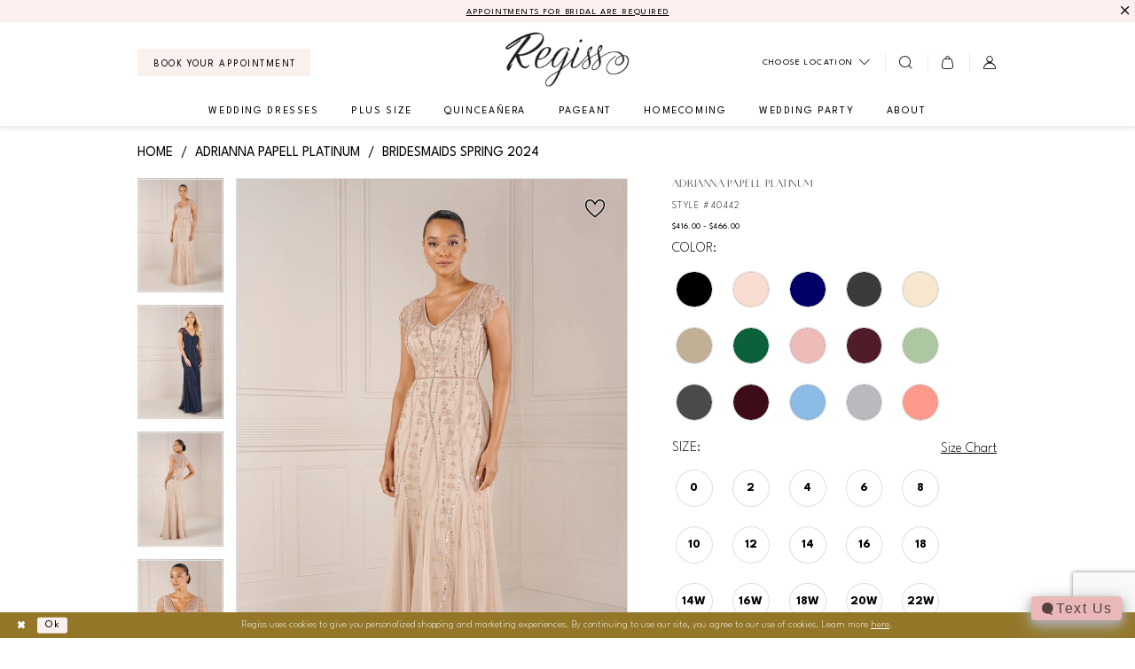

--- FILE ---
content_type: text/html; charset=utf-8
request_url: https://www.google.com/recaptcha/api2/anchor?ar=1&k=6Lcj_zIaAAAAAEPaGR6WdvVAhU7h1T3sbNdPWs4X&co=aHR0cHM6Ly9yZWdpc3MuY29tOjQ0Mw..&hl=en&v=PoyoqOPhxBO7pBk68S4YbpHZ&size=invisible&anchor-ms=20000&execute-ms=30000&cb=7nifreb1bso
body_size: 48694
content:
<!DOCTYPE HTML><html dir="ltr" lang="en"><head><meta http-equiv="Content-Type" content="text/html; charset=UTF-8">
<meta http-equiv="X-UA-Compatible" content="IE=edge">
<title>reCAPTCHA</title>
<style type="text/css">
/* cyrillic-ext */
@font-face {
  font-family: 'Roboto';
  font-style: normal;
  font-weight: 400;
  font-stretch: 100%;
  src: url(//fonts.gstatic.com/s/roboto/v48/KFO7CnqEu92Fr1ME7kSn66aGLdTylUAMa3GUBHMdazTgWw.woff2) format('woff2');
  unicode-range: U+0460-052F, U+1C80-1C8A, U+20B4, U+2DE0-2DFF, U+A640-A69F, U+FE2E-FE2F;
}
/* cyrillic */
@font-face {
  font-family: 'Roboto';
  font-style: normal;
  font-weight: 400;
  font-stretch: 100%;
  src: url(//fonts.gstatic.com/s/roboto/v48/KFO7CnqEu92Fr1ME7kSn66aGLdTylUAMa3iUBHMdazTgWw.woff2) format('woff2');
  unicode-range: U+0301, U+0400-045F, U+0490-0491, U+04B0-04B1, U+2116;
}
/* greek-ext */
@font-face {
  font-family: 'Roboto';
  font-style: normal;
  font-weight: 400;
  font-stretch: 100%;
  src: url(//fonts.gstatic.com/s/roboto/v48/KFO7CnqEu92Fr1ME7kSn66aGLdTylUAMa3CUBHMdazTgWw.woff2) format('woff2');
  unicode-range: U+1F00-1FFF;
}
/* greek */
@font-face {
  font-family: 'Roboto';
  font-style: normal;
  font-weight: 400;
  font-stretch: 100%;
  src: url(//fonts.gstatic.com/s/roboto/v48/KFO7CnqEu92Fr1ME7kSn66aGLdTylUAMa3-UBHMdazTgWw.woff2) format('woff2');
  unicode-range: U+0370-0377, U+037A-037F, U+0384-038A, U+038C, U+038E-03A1, U+03A3-03FF;
}
/* math */
@font-face {
  font-family: 'Roboto';
  font-style: normal;
  font-weight: 400;
  font-stretch: 100%;
  src: url(//fonts.gstatic.com/s/roboto/v48/KFO7CnqEu92Fr1ME7kSn66aGLdTylUAMawCUBHMdazTgWw.woff2) format('woff2');
  unicode-range: U+0302-0303, U+0305, U+0307-0308, U+0310, U+0312, U+0315, U+031A, U+0326-0327, U+032C, U+032F-0330, U+0332-0333, U+0338, U+033A, U+0346, U+034D, U+0391-03A1, U+03A3-03A9, U+03B1-03C9, U+03D1, U+03D5-03D6, U+03F0-03F1, U+03F4-03F5, U+2016-2017, U+2034-2038, U+203C, U+2040, U+2043, U+2047, U+2050, U+2057, U+205F, U+2070-2071, U+2074-208E, U+2090-209C, U+20D0-20DC, U+20E1, U+20E5-20EF, U+2100-2112, U+2114-2115, U+2117-2121, U+2123-214F, U+2190, U+2192, U+2194-21AE, U+21B0-21E5, U+21F1-21F2, U+21F4-2211, U+2213-2214, U+2216-22FF, U+2308-230B, U+2310, U+2319, U+231C-2321, U+2336-237A, U+237C, U+2395, U+239B-23B7, U+23D0, U+23DC-23E1, U+2474-2475, U+25AF, U+25B3, U+25B7, U+25BD, U+25C1, U+25CA, U+25CC, U+25FB, U+266D-266F, U+27C0-27FF, U+2900-2AFF, U+2B0E-2B11, U+2B30-2B4C, U+2BFE, U+3030, U+FF5B, U+FF5D, U+1D400-1D7FF, U+1EE00-1EEFF;
}
/* symbols */
@font-face {
  font-family: 'Roboto';
  font-style: normal;
  font-weight: 400;
  font-stretch: 100%;
  src: url(//fonts.gstatic.com/s/roboto/v48/KFO7CnqEu92Fr1ME7kSn66aGLdTylUAMaxKUBHMdazTgWw.woff2) format('woff2');
  unicode-range: U+0001-000C, U+000E-001F, U+007F-009F, U+20DD-20E0, U+20E2-20E4, U+2150-218F, U+2190, U+2192, U+2194-2199, U+21AF, U+21E6-21F0, U+21F3, U+2218-2219, U+2299, U+22C4-22C6, U+2300-243F, U+2440-244A, U+2460-24FF, U+25A0-27BF, U+2800-28FF, U+2921-2922, U+2981, U+29BF, U+29EB, U+2B00-2BFF, U+4DC0-4DFF, U+FFF9-FFFB, U+10140-1018E, U+10190-1019C, U+101A0, U+101D0-101FD, U+102E0-102FB, U+10E60-10E7E, U+1D2C0-1D2D3, U+1D2E0-1D37F, U+1F000-1F0FF, U+1F100-1F1AD, U+1F1E6-1F1FF, U+1F30D-1F30F, U+1F315, U+1F31C, U+1F31E, U+1F320-1F32C, U+1F336, U+1F378, U+1F37D, U+1F382, U+1F393-1F39F, U+1F3A7-1F3A8, U+1F3AC-1F3AF, U+1F3C2, U+1F3C4-1F3C6, U+1F3CA-1F3CE, U+1F3D4-1F3E0, U+1F3ED, U+1F3F1-1F3F3, U+1F3F5-1F3F7, U+1F408, U+1F415, U+1F41F, U+1F426, U+1F43F, U+1F441-1F442, U+1F444, U+1F446-1F449, U+1F44C-1F44E, U+1F453, U+1F46A, U+1F47D, U+1F4A3, U+1F4B0, U+1F4B3, U+1F4B9, U+1F4BB, U+1F4BF, U+1F4C8-1F4CB, U+1F4D6, U+1F4DA, U+1F4DF, U+1F4E3-1F4E6, U+1F4EA-1F4ED, U+1F4F7, U+1F4F9-1F4FB, U+1F4FD-1F4FE, U+1F503, U+1F507-1F50B, U+1F50D, U+1F512-1F513, U+1F53E-1F54A, U+1F54F-1F5FA, U+1F610, U+1F650-1F67F, U+1F687, U+1F68D, U+1F691, U+1F694, U+1F698, U+1F6AD, U+1F6B2, U+1F6B9-1F6BA, U+1F6BC, U+1F6C6-1F6CF, U+1F6D3-1F6D7, U+1F6E0-1F6EA, U+1F6F0-1F6F3, U+1F6F7-1F6FC, U+1F700-1F7FF, U+1F800-1F80B, U+1F810-1F847, U+1F850-1F859, U+1F860-1F887, U+1F890-1F8AD, U+1F8B0-1F8BB, U+1F8C0-1F8C1, U+1F900-1F90B, U+1F93B, U+1F946, U+1F984, U+1F996, U+1F9E9, U+1FA00-1FA6F, U+1FA70-1FA7C, U+1FA80-1FA89, U+1FA8F-1FAC6, U+1FACE-1FADC, U+1FADF-1FAE9, U+1FAF0-1FAF8, U+1FB00-1FBFF;
}
/* vietnamese */
@font-face {
  font-family: 'Roboto';
  font-style: normal;
  font-weight: 400;
  font-stretch: 100%;
  src: url(//fonts.gstatic.com/s/roboto/v48/KFO7CnqEu92Fr1ME7kSn66aGLdTylUAMa3OUBHMdazTgWw.woff2) format('woff2');
  unicode-range: U+0102-0103, U+0110-0111, U+0128-0129, U+0168-0169, U+01A0-01A1, U+01AF-01B0, U+0300-0301, U+0303-0304, U+0308-0309, U+0323, U+0329, U+1EA0-1EF9, U+20AB;
}
/* latin-ext */
@font-face {
  font-family: 'Roboto';
  font-style: normal;
  font-weight: 400;
  font-stretch: 100%;
  src: url(//fonts.gstatic.com/s/roboto/v48/KFO7CnqEu92Fr1ME7kSn66aGLdTylUAMa3KUBHMdazTgWw.woff2) format('woff2');
  unicode-range: U+0100-02BA, U+02BD-02C5, U+02C7-02CC, U+02CE-02D7, U+02DD-02FF, U+0304, U+0308, U+0329, U+1D00-1DBF, U+1E00-1E9F, U+1EF2-1EFF, U+2020, U+20A0-20AB, U+20AD-20C0, U+2113, U+2C60-2C7F, U+A720-A7FF;
}
/* latin */
@font-face {
  font-family: 'Roboto';
  font-style: normal;
  font-weight: 400;
  font-stretch: 100%;
  src: url(//fonts.gstatic.com/s/roboto/v48/KFO7CnqEu92Fr1ME7kSn66aGLdTylUAMa3yUBHMdazQ.woff2) format('woff2');
  unicode-range: U+0000-00FF, U+0131, U+0152-0153, U+02BB-02BC, U+02C6, U+02DA, U+02DC, U+0304, U+0308, U+0329, U+2000-206F, U+20AC, U+2122, U+2191, U+2193, U+2212, U+2215, U+FEFF, U+FFFD;
}
/* cyrillic-ext */
@font-face {
  font-family: 'Roboto';
  font-style: normal;
  font-weight: 500;
  font-stretch: 100%;
  src: url(//fonts.gstatic.com/s/roboto/v48/KFO7CnqEu92Fr1ME7kSn66aGLdTylUAMa3GUBHMdazTgWw.woff2) format('woff2');
  unicode-range: U+0460-052F, U+1C80-1C8A, U+20B4, U+2DE0-2DFF, U+A640-A69F, U+FE2E-FE2F;
}
/* cyrillic */
@font-face {
  font-family: 'Roboto';
  font-style: normal;
  font-weight: 500;
  font-stretch: 100%;
  src: url(//fonts.gstatic.com/s/roboto/v48/KFO7CnqEu92Fr1ME7kSn66aGLdTylUAMa3iUBHMdazTgWw.woff2) format('woff2');
  unicode-range: U+0301, U+0400-045F, U+0490-0491, U+04B0-04B1, U+2116;
}
/* greek-ext */
@font-face {
  font-family: 'Roboto';
  font-style: normal;
  font-weight: 500;
  font-stretch: 100%;
  src: url(//fonts.gstatic.com/s/roboto/v48/KFO7CnqEu92Fr1ME7kSn66aGLdTylUAMa3CUBHMdazTgWw.woff2) format('woff2');
  unicode-range: U+1F00-1FFF;
}
/* greek */
@font-face {
  font-family: 'Roboto';
  font-style: normal;
  font-weight: 500;
  font-stretch: 100%;
  src: url(//fonts.gstatic.com/s/roboto/v48/KFO7CnqEu92Fr1ME7kSn66aGLdTylUAMa3-UBHMdazTgWw.woff2) format('woff2');
  unicode-range: U+0370-0377, U+037A-037F, U+0384-038A, U+038C, U+038E-03A1, U+03A3-03FF;
}
/* math */
@font-face {
  font-family: 'Roboto';
  font-style: normal;
  font-weight: 500;
  font-stretch: 100%;
  src: url(//fonts.gstatic.com/s/roboto/v48/KFO7CnqEu92Fr1ME7kSn66aGLdTylUAMawCUBHMdazTgWw.woff2) format('woff2');
  unicode-range: U+0302-0303, U+0305, U+0307-0308, U+0310, U+0312, U+0315, U+031A, U+0326-0327, U+032C, U+032F-0330, U+0332-0333, U+0338, U+033A, U+0346, U+034D, U+0391-03A1, U+03A3-03A9, U+03B1-03C9, U+03D1, U+03D5-03D6, U+03F0-03F1, U+03F4-03F5, U+2016-2017, U+2034-2038, U+203C, U+2040, U+2043, U+2047, U+2050, U+2057, U+205F, U+2070-2071, U+2074-208E, U+2090-209C, U+20D0-20DC, U+20E1, U+20E5-20EF, U+2100-2112, U+2114-2115, U+2117-2121, U+2123-214F, U+2190, U+2192, U+2194-21AE, U+21B0-21E5, U+21F1-21F2, U+21F4-2211, U+2213-2214, U+2216-22FF, U+2308-230B, U+2310, U+2319, U+231C-2321, U+2336-237A, U+237C, U+2395, U+239B-23B7, U+23D0, U+23DC-23E1, U+2474-2475, U+25AF, U+25B3, U+25B7, U+25BD, U+25C1, U+25CA, U+25CC, U+25FB, U+266D-266F, U+27C0-27FF, U+2900-2AFF, U+2B0E-2B11, U+2B30-2B4C, U+2BFE, U+3030, U+FF5B, U+FF5D, U+1D400-1D7FF, U+1EE00-1EEFF;
}
/* symbols */
@font-face {
  font-family: 'Roboto';
  font-style: normal;
  font-weight: 500;
  font-stretch: 100%;
  src: url(//fonts.gstatic.com/s/roboto/v48/KFO7CnqEu92Fr1ME7kSn66aGLdTylUAMaxKUBHMdazTgWw.woff2) format('woff2');
  unicode-range: U+0001-000C, U+000E-001F, U+007F-009F, U+20DD-20E0, U+20E2-20E4, U+2150-218F, U+2190, U+2192, U+2194-2199, U+21AF, U+21E6-21F0, U+21F3, U+2218-2219, U+2299, U+22C4-22C6, U+2300-243F, U+2440-244A, U+2460-24FF, U+25A0-27BF, U+2800-28FF, U+2921-2922, U+2981, U+29BF, U+29EB, U+2B00-2BFF, U+4DC0-4DFF, U+FFF9-FFFB, U+10140-1018E, U+10190-1019C, U+101A0, U+101D0-101FD, U+102E0-102FB, U+10E60-10E7E, U+1D2C0-1D2D3, U+1D2E0-1D37F, U+1F000-1F0FF, U+1F100-1F1AD, U+1F1E6-1F1FF, U+1F30D-1F30F, U+1F315, U+1F31C, U+1F31E, U+1F320-1F32C, U+1F336, U+1F378, U+1F37D, U+1F382, U+1F393-1F39F, U+1F3A7-1F3A8, U+1F3AC-1F3AF, U+1F3C2, U+1F3C4-1F3C6, U+1F3CA-1F3CE, U+1F3D4-1F3E0, U+1F3ED, U+1F3F1-1F3F3, U+1F3F5-1F3F7, U+1F408, U+1F415, U+1F41F, U+1F426, U+1F43F, U+1F441-1F442, U+1F444, U+1F446-1F449, U+1F44C-1F44E, U+1F453, U+1F46A, U+1F47D, U+1F4A3, U+1F4B0, U+1F4B3, U+1F4B9, U+1F4BB, U+1F4BF, U+1F4C8-1F4CB, U+1F4D6, U+1F4DA, U+1F4DF, U+1F4E3-1F4E6, U+1F4EA-1F4ED, U+1F4F7, U+1F4F9-1F4FB, U+1F4FD-1F4FE, U+1F503, U+1F507-1F50B, U+1F50D, U+1F512-1F513, U+1F53E-1F54A, U+1F54F-1F5FA, U+1F610, U+1F650-1F67F, U+1F687, U+1F68D, U+1F691, U+1F694, U+1F698, U+1F6AD, U+1F6B2, U+1F6B9-1F6BA, U+1F6BC, U+1F6C6-1F6CF, U+1F6D3-1F6D7, U+1F6E0-1F6EA, U+1F6F0-1F6F3, U+1F6F7-1F6FC, U+1F700-1F7FF, U+1F800-1F80B, U+1F810-1F847, U+1F850-1F859, U+1F860-1F887, U+1F890-1F8AD, U+1F8B0-1F8BB, U+1F8C0-1F8C1, U+1F900-1F90B, U+1F93B, U+1F946, U+1F984, U+1F996, U+1F9E9, U+1FA00-1FA6F, U+1FA70-1FA7C, U+1FA80-1FA89, U+1FA8F-1FAC6, U+1FACE-1FADC, U+1FADF-1FAE9, U+1FAF0-1FAF8, U+1FB00-1FBFF;
}
/* vietnamese */
@font-face {
  font-family: 'Roboto';
  font-style: normal;
  font-weight: 500;
  font-stretch: 100%;
  src: url(//fonts.gstatic.com/s/roboto/v48/KFO7CnqEu92Fr1ME7kSn66aGLdTylUAMa3OUBHMdazTgWw.woff2) format('woff2');
  unicode-range: U+0102-0103, U+0110-0111, U+0128-0129, U+0168-0169, U+01A0-01A1, U+01AF-01B0, U+0300-0301, U+0303-0304, U+0308-0309, U+0323, U+0329, U+1EA0-1EF9, U+20AB;
}
/* latin-ext */
@font-face {
  font-family: 'Roboto';
  font-style: normal;
  font-weight: 500;
  font-stretch: 100%;
  src: url(//fonts.gstatic.com/s/roboto/v48/KFO7CnqEu92Fr1ME7kSn66aGLdTylUAMa3KUBHMdazTgWw.woff2) format('woff2');
  unicode-range: U+0100-02BA, U+02BD-02C5, U+02C7-02CC, U+02CE-02D7, U+02DD-02FF, U+0304, U+0308, U+0329, U+1D00-1DBF, U+1E00-1E9F, U+1EF2-1EFF, U+2020, U+20A0-20AB, U+20AD-20C0, U+2113, U+2C60-2C7F, U+A720-A7FF;
}
/* latin */
@font-face {
  font-family: 'Roboto';
  font-style: normal;
  font-weight: 500;
  font-stretch: 100%;
  src: url(//fonts.gstatic.com/s/roboto/v48/KFO7CnqEu92Fr1ME7kSn66aGLdTylUAMa3yUBHMdazQ.woff2) format('woff2');
  unicode-range: U+0000-00FF, U+0131, U+0152-0153, U+02BB-02BC, U+02C6, U+02DA, U+02DC, U+0304, U+0308, U+0329, U+2000-206F, U+20AC, U+2122, U+2191, U+2193, U+2212, U+2215, U+FEFF, U+FFFD;
}
/* cyrillic-ext */
@font-face {
  font-family: 'Roboto';
  font-style: normal;
  font-weight: 900;
  font-stretch: 100%;
  src: url(//fonts.gstatic.com/s/roboto/v48/KFO7CnqEu92Fr1ME7kSn66aGLdTylUAMa3GUBHMdazTgWw.woff2) format('woff2');
  unicode-range: U+0460-052F, U+1C80-1C8A, U+20B4, U+2DE0-2DFF, U+A640-A69F, U+FE2E-FE2F;
}
/* cyrillic */
@font-face {
  font-family: 'Roboto';
  font-style: normal;
  font-weight: 900;
  font-stretch: 100%;
  src: url(//fonts.gstatic.com/s/roboto/v48/KFO7CnqEu92Fr1ME7kSn66aGLdTylUAMa3iUBHMdazTgWw.woff2) format('woff2');
  unicode-range: U+0301, U+0400-045F, U+0490-0491, U+04B0-04B1, U+2116;
}
/* greek-ext */
@font-face {
  font-family: 'Roboto';
  font-style: normal;
  font-weight: 900;
  font-stretch: 100%;
  src: url(//fonts.gstatic.com/s/roboto/v48/KFO7CnqEu92Fr1ME7kSn66aGLdTylUAMa3CUBHMdazTgWw.woff2) format('woff2');
  unicode-range: U+1F00-1FFF;
}
/* greek */
@font-face {
  font-family: 'Roboto';
  font-style: normal;
  font-weight: 900;
  font-stretch: 100%;
  src: url(//fonts.gstatic.com/s/roboto/v48/KFO7CnqEu92Fr1ME7kSn66aGLdTylUAMa3-UBHMdazTgWw.woff2) format('woff2');
  unicode-range: U+0370-0377, U+037A-037F, U+0384-038A, U+038C, U+038E-03A1, U+03A3-03FF;
}
/* math */
@font-face {
  font-family: 'Roboto';
  font-style: normal;
  font-weight: 900;
  font-stretch: 100%;
  src: url(//fonts.gstatic.com/s/roboto/v48/KFO7CnqEu92Fr1ME7kSn66aGLdTylUAMawCUBHMdazTgWw.woff2) format('woff2');
  unicode-range: U+0302-0303, U+0305, U+0307-0308, U+0310, U+0312, U+0315, U+031A, U+0326-0327, U+032C, U+032F-0330, U+0332-0333, U+0338, U+033A, U+0346, U+034D, U+0391-03A1, U+03A3-03A9, U+03B1-03C9, U+03D1, U+03D5-03D6, U+03F0-03F1, U+03F4-03F5, U+2016-2017, U+2034-2038, U+203C, U+2040, U+2043, U+2047, U+2050, U+2057, U+205F, U+2070-2071, U+2074-208E, U+2090-209C, U+20D0-20DC, U+20E1, U+20E5-20EF, U+2100-2112, U+2114-2115, U+2117-2121, U+2123-214F, U+2190, U+2192, U+2194-21AE, U+21B0-21E5, U+21F1-21F2, U+21F4-2211, U+2213-2214, U+2216-22FF, U+2308-230B, U+2310, U+2319, U+231C-2321, U+2336-237A, U+237C, U+2395, U+239B-23B7, U+23D0, U+23DC-23E1, U+2474-2475, U+25AF, U+25B3, U+25B7, U+25BD, U+25C1, U+25CA, U+25CC, U+25FB, U+266D-266F, U+27C0-27FF, U+2900-2AFF, U+2B0E-2B11, U+2B30-2B4C, U+2BFE, U+3030, U+FF5B, U+FF5D, U+1D400-1D7FF, U+1EE00-1EEFF;
}
/* symbols */
@font-face {
  font-family: 'Roboto';
  font-style: normal;
  font-weight: 900;
  font-stretch: 100%;
  src: url(//fonts.gstatic.com/s/roboto/v48/KFO7CnqEu92Fr1ME7kSn66aGLdTylUAMaxKUBHMdazTgWw.woff2) format('woff2');
  unicode-range: U+0001-000C, U+000E-001F, U+007F-009F, U+20DD-20E0, U+20E2-20E4, U+2150-218F, U+2190, U+2192, U+2194-2199, U+21AF, U+21E6-21F0, U+21F3, U+2218-2219, U+2299, U+22C4-22C6, U+2300-243F, U+2440-244A, U+2460-24FF, U+25A0-27BF, U+2800-28FF, U+2921-2922, U+2981, U+29BF, U+29EB, U+2B00-2BFF, U+4DC0-4DFF, U+FFF9-FFFB, U+10140-1018E, U+10190-1019C, U+101A0, U+101D0-101FD, U+102E0-102FB, U+10E60-10E7E, U+1D2C0-1D2D3, U+1D2E0-1D37F, U+1F000-1F0FF, U+1F100-1F1AD, U+1F1E6-1F1FF, U+1F30D-1F30F, U+1F315, U+1F31C, U+1F31E, U+1F320-1F32C, U+1F336, U+1F378, U+1F37D, U+1F382, U+1F393-1F39F, U+1F3A7-1F3A8, U+1F3AC-1F3AF, U+1F3C2, U+1F3C4-1F3C6, U+1F3CA-1F3CE, U+1F3D4-1F3E0, U+1F3ED, U+1F3F1-1F3F3, U+1F3F5-1F3F7, U+1F408, U+1F415, U+1F41F, U+1F426, U+1F43F, U+1F441-1F442, U+1F444, U+1F446-1F449, U+1F44C-1F44E, U+1F453, U+1F46A, U+1F47D, U+1F4A3, U+1F4B0, U+1F4B3, U+1F4B9, U+1F4BB, U+1F4BF, U+1F4C8-1F4CB, U+1F4D6, U+1F4DA, U+1F4DF, U+1F4E3-1F4E6, U+1F4EA-1F4ED, U+1F4F7, U+1F4F9-1F4FB, U+1F4FD-1F4FE, U+1F503, U+1F507-1F50B, U+1F50D, U+1F512-1F513, U+1F53E-1F54A, U+1F54F-1F5FA, U+1F610, U+1F650-1F67F, U+1F687, U+1F68D, U+1F691, U+1F694, U+1F698, U+1F6AD, U+1F6B2, U+1F6B9-1F6BA, U+1F6BC, U+1F6C6-1F6CF, U+1F6D3-1F6D7, U+1F6E0-1F6EA, U+1F6F0-1F6F3, U+1F6F7-1F6FC, U+1F700-1F7FF, U+1F800-1F80B, U+1F810-1F847, U+1F850-1F859, U+1F860-1F887, U+1F890-1F8AD, U+1F8B0-1F8BB, U+1F8C0-1F8C1, U+1F900-1F90B, U+1F93B, U+1F946, U+1F984, U+1F996, U+1F9E9, U+1FA00-1FA6F, U+1FA70-1FA7C, U+1FA80-1FA89, U+1FA8F-1FAC6, U+1FACE-1FADC, U+1FADF-1FAE9, U+1FAF0-1FAF8, U+1FB00-1FBFF;
}
/* vietnamese */
@font-face {
  font-family: 'Roboto';
  font-style: normal;
  font-weight: 900;
  font-stretch: 100%;
  src: url(//fonts.gstatic.com/s/roboto/v48/KFO7CnqEu92Fr1ME7kSn66aGLdTylUAMa3OUBHMdazTgWw.woff2) format('woff2');
  unicode-range: U+0102-0103, U+0110-0111, U+0128-0129, U+0168-0169, U+01A0-01A1, U+01AF-01B0, U+0300-0301, U+0303-0304, U+0308-0309, U+0323, U+0329, U+1EA0-1EF9, U+20AB;
}
/* latin-ext */
@font-face {
  font-family: 'Roboto';
  font-style: normal;
  font-weight: 900;
  font-stretch: 100%;
  src: url(//fonts.gstatic.com/s/roboto/v48/KFO7CnqEu92Fr1ME7kSn66aGLdTylUAMa3KUBHMdazTgWw.woff2) format('woff2');
  unicode-range: U+0100-02BA, U+02BD-02C5, U+02C7-02CC, U+02CE-02D7, U+02DD-02FF, U+0304, U+0308, U+0329, U+1D00-1DBF, U+1E00-1E9F, U+1EF2-1EFF, U+2020, U+20A0-20AB, U+20AD-20C0, U+2113, U+2C60-2C7F, U+A720-A7FF;
}
/* latin */
@font-face {
  font-family: 'Roboto';
  font-style: normal;
  font-weight: 900;
  font-stretch: 100%;
  src: url(//fonts.gstatic.com/s/roboto/v48/KFO7CnqEu92Fr1ME7kSn66aGLdTylUAMa3yUBHMdazQ.woff2) format('woff2');
  unicode-range: U+0000-00FF, U+0131, U+0152-0153, U+02BB-02BC, U+02C6, U+02DA, U+02DC, U+0304, U+0308, U+0329, U+2000-206F, U+20AC, U+2122, U+2191, U+2193, U+2212, U+2215, U+FEFF, U+FFFD;
}

</style>
<link rel="stylesheet" type="text/css" href="https://www.gstatic.com/recaptcha/releases/PoyoqOPhxBO7pBk68S4YbpHZ/styles__ltr.css">
<script nonce="JiPTxDCEVmgcalvBUyoKew" type="text/javascript">window['__recaptcha_api'] = 'https://www.google.com/recaptcha/api2/';</script>
<script type="text/javascript" src="https://www.gstatic.com/recaptcha/releases/PoyoqOPhxBO7pBk68S4YbpHZ/recaptcha__en.js" nonce="JiPTxDCEVmgcalvBUyoKew">
      
    </script></head>
<body><div id="rc-anchor-alert" class="rc-anchor-alert"></div>
<input type="hidden" id="recaptcha-token" value="[base64]">
<script type="text/javascript" nonce="JiPTxDCEVmgcalvBUyoKew">
      recaptcha.anchor.Main.init("[\x22ainput\x22,[\x22bgdata\x22,\x22\x22,\[base64]/[base64]/[base64]/[base64]/[base64]/UltsKytdPUU6KEU8MjA0OD9SW2wrK109RT4+NnwxOTI6KChFJjY0NTEyKT09NTUyOTYmJk0rMTxjLmxlbmd0aCYmKGMuY2hhckNvZGVBdChNKzEpJjY0NTEyKT09NTYzMjA/[base64]/[base64]/[base64]/[base64]/[base64]/[base64]/[base64]\x22,\[base64]\\u003d\x22,\x22wow3w4cJMUzDjMOgw6pJFHbCh8KZdSPDoFIIwrDCvCzCt0DDlxU4wq7DgBXDvBV3Hnhkw6XCgj/ClsKZTRNmUsOLHVbCr8Oxw7XDpgnCucK2U1Frw7JGwrl/[base64]/CnsO6wrjCicOrwr0QV8KKch/CuXrDisOHwohCG8K/LXHCgDfDisOew4bDisKNbBPCl8KBHiPCvn4yYMOQwqPDrsKfw4oAMUlLZGjCgsKcw6gfXMOjF3bDgsK7YEjCv8Opw7FdcsKZE8KnR8KeLsKswrpfwoDCtzobwqt/w5/DgRhiwrLCrmohwo7DsndmMsOPwrhdw6/DjljCo3sPwrTCgcOxw67ClcKxw7pEFXhCQk3CiBZJWcKdY2LDiMKXWzd4QMO/[base64]/DmmnDv8OzwqgNdMK9asKZw59qIcKSP8Otw57CmWfCgcOQw4A1bMOMSyk+KMOrw7nCt8Ouw5TCg1Nuw7R7wp3ColweODh/w5fCkh/[base64]/DrTrDgGkQSMKowrDDksOxcMKhwqVLw5U0GWvCpsKTLwJsKTTCk1TDncKzw4rCicOuw6TCrcOgVMKxwrXDthLDkxDDi1UcwrTDocKDaMKlAcKcHV0NwrINwrQqej/DnBl8w6zClCfCokBowpbDuTbDuVZRw6XCu1Aow4k8w4/DihHCtBAfw7HCnk9FK1ooV03DjhILNsOYfnPCncOufcOCwpJGG8KYwovCjsOSw6TClkrCnl4cEBc4CSoEw4jDrwd1YBbDpHh/wpbCvsOXw4RPI8OHwrnDunofAsOjPG3CuXXCt2sfwrzDg8KDHRpjw7fClw3CgsO4FcKqw7ArwpYmw5Amf8OYQsKYw4vDgcKNShhBw6DDtMK/w6Y+XsOMw57Cux3CrcOJw6I8w6LDgsKIwoDDosOyw5PDs8Kdw7F7w6rCrMO/cG4WXsK4w6HCkcOmwokaDg0FwpNOdBLClAbDnMO6w67DvMKzX8KtZhzDmUYswrQUw5YaworCuwzDnsOJMBvDj3rDjMKGwq3DqkXDhG/[base64]/WCckVynDgV/DoQwMwrIGwqsuZsKWwrtrw4tdwopjd8O3fmw9PSrCvFHDsDo9QytjXQPDvMKzw5ctw73DmsONw5YswoTCtcKObTh4wrjCvAnCq2s2YsOXY8KQwp3Cp8KSworCnsOGTAPCmcOHPHHCvQcBfmxuw7Rswqw2wrTCnsKkwrPDpcK/woQBXW3CqUYKwrDCmcK9bhxzw4ZdwqN8w7jCksKtw7XDssO0PTtvwrAtwot/fEjChcKlw7A3woRWwrAnSUbDtcK4ACwkBB/CvsKeDsOMw77DgMOHVsKYw5ArHsKCwrsOwp/CocK0B1kRwrANw5h4wrwnw7rDh8KfTcKSw5R5ZjDCoTAOw7A7YgVawrMsw4vDqcOmwrbDh8Kjw6MQwrxsE1HDrsKxwojDtz/[base64]/[base64]/CrcOMN8KRw4EPYcKWDDjCmsKpEg4XVMKGOwZTw6ZDcMKlUhrDv8OPwqzCtT1ldMKAdS0RwphRw6/CgMOQIsK2fsO+w4Jiwr7DpcK3w4bCpl01D8OSwqRswoLDhnQCw7jDvwrCn8KUwoYXwrHDlSXDoBNZw7RMeMKzw4DCh2XDgsKEwp/Dk8Ohw5k4J8OgwqUTO8K6SsKpZsKGwoXDnzB+w6dyO2QvFXYJXD3DhMKPDgfDtsOyXcOqw7zCiTHDlcKxLScmHMOgaRA/dsOsHR7DvwcCE8K7w6rCtMKwbknDq2HDm8KHwoDChsKJQsKAw5fCqC/Do8K+wqdIwpckVyTDhis9wp9UwpFMAnNow77Ct8KWE8OIdm7DhWkDwqHDo8OPw7DDiW9mwrDDu8KtUsKscjwZRCLDoHcgSMKCwoPComocNm5+eh/[base64]/ZR1qwrZ5w6luw7fDvsKGchpMw6LClcKrwrzDkcKOwoXDkMO7WnPCnCcWNcKXwpbCslQKwq9ZYGjCqC9Gw7bCjMKOVBfCusO9fMOyw4LDjzs9H8Otwo/[base64]/w4sdXSNaw4fDqUZ2Xx/[base64]/DVzDkcOTw5USwrRINgjDg8KdTcKFblIfwqZ7J23CrcOewoPDisOBGW7ClwbDvsKsYcKEIsK0w7XCgMKIBUVCwqDCvsKWDsKeFG/[base64]/w6MaYcKnw5TCicOyRcO9fWfCnVE/dDluQQzCrSHCo8KoSH8EwqHDtH5ywr/DqsKAwqvCu8OxXEnCpyzCsSPDsHUVG8OYKRsXwq3CnMOOLMOVAUFQScK7w5o5w4PDgMOIU8KvalTDuxDCr8KcDsO2HMK4w5MQw6PCjBIhXsKzw68Uwokww5Zcw5wMw40Qwr/Dq8O1V2nDllh9SgbChVHCnjkRWycCwqwjw7XDlMOrwrwqXMKtN09lD8OJDMK2T8Kuwp0/wqZYScOBIltswpfCscO7wpHDmhRbXzLCiSAkecKhS3jConjDs37ClcKPdcOdwo/CmMOkQMOvWW/CpMOqw6NXw4AYP8O7wq/CohXCtcKhKi0Dwo8SwonCqkHDlSbCthk5wpFyIynCvcOrwpfDqsKwa8KvwrPCuArCizRJUFnCuSsMNhlYwpLCt8OiBsKCw5ITw7HCglnCqsOyE17CksOyw5XDgWQHw4cew7DDo37Ck8O/w6gdw78OFB7CkxnChcKkwrY2wp7CvcOawqvCqcKnGzUzwpvDhhpZKGrCicKfOMOUEcKlwrF3bMKaLMOOwoQsJg0iBjgjwqLDiiPDpnI4V8KiTW/ClMOVeUbCisOlLMOEwpUkCV3DmQVXLxPDqlVAw5FbwrLDp1csw4sjJ8KzS208BsKUw5kPwrQNTxBXI8O8w65oTcOofsOSYMOcXQvCgMOPw5dcw4nDlsOuw4/DqMOvSyTDn8KOK8O+DsOfA3/DqSjDs8O5w63CsMO7w5w/wpHDusOHw4TCncOgRH5mPMKdwrpiw73Cr3xCeEfDr2NWV8Osw6DDicOaw7QVCsKHfMOyU8KEw6zDvycTDcOQw6TDowbDhsOMTi4PwqDDrUsWE8O2Xx7CssK/w7Vlwo1WwrjDpjRlw5XDksODw5HDl25KwrHDgMOMBmJiwojCv8KaY8Knwo1WTVF3w4Mfw6fDvl0/wqTCpQZ0fB7DlSPChCTDgsOUDcOJwp86UQzClDXDnirCqjPDpVMYwqprwq4Rw6zCuAHDlB7DqMO0PCnDly/CqsKvC8KSZR52Hz3Dgywtw5bCnMKEw5fDjcOowpzCtmLCoTLDjXDDvAjDjMKPBsKGwr8AwotMVU90worCiE1Nw4QXAhxMw41hCcKhVgzCrXJKwqcnaMK+dMKJwrpDw4nDmcOaQMOnF8OAC1Mkw5HDq8OeX3F/[base64]/[base64]/W8ONw4PCqwAObX5EGRkzIhYVw7TDjHpnZMOywpbDjcOQw4nCscOmZcO+w5zDisOgw77CrhdoZMKkcjzDlsKMw7MGw6XCp8O3ZcOXOgLDpzLDhU9Xw53CmcOBw4hLKjMFMsOYMHfCtsOjw7jDtiM0W8OQVX/Dvih9wrzCg8OFPkPDlS9HwpHCmi/ChndRHV/[base64]/Dt8OIw4PDri3CpALDtMOfwq0owqbCvcKrU2RSU8KOw4bClkTDlyLCjSfCscKvNC9AAHMkaWV/w5cHw6hKwp/[base64]/CAA7woZiFARlw71ew4tJSiZ3w6jDhcKYw63Dm8OFwrE0BcOewoTCm8KXAyDDt1jCpMO7G8OJcsKRw6nDhcO6QwBGZw/[base64]/CnVbDnCs1CcOjbGR2wofChhfCvMOsMsOjIsOUAsKww7fCh8KUw7JNSjZtw6/DnsOvwq3Dt8KBw7AiRMKwV8Kbw5NZwoPDk13Cu8KewoXCqkbDr09TaQ3Dq8K4wosMw5TDqUjCj8OvVcKiOcKfw6DDi8ONw59fwpzCkDnCrsKUwqPChlDDg8K7GMOqFcKxdDDChsOdYcK2YjELwodNw5PDpn/Dq8Opw5VIwoIoXk54w77CoMOYw4DDkMKzwrHDmsKHw7ARwoJNM8KgdcOQw6/[base64]/DtsOsD2TCg8KPVi/DhMKxMAnDsgjCucKDIgbCiybCnsKGw6VWYsOLSMKCcsKgBx3CocOSd8OAR8K2W8KqwpvDs8KPYEpvw4vCmcOpM2jCjcKbK8KGM8KowoZOwps7esK1w43Ds8ONesOeNRbCtVnClsOsw6wIwq8Yw7l9w5jDsnTCqmrCjx/[base64]/Cg8KVw7DDq8KMCngRFidFwrrCt8KKCGnCik5uJMO7J8ObwqbCocKWWMO7QcK0wpTDlcOBwpvDjcOlJSJNw4hJwrVZFMOwHMO+QMOlw5wCFsK7HkXCgFjDmMK+wpcsT1LChhTDr8KCZMKVCMOfKsOjwrh/EMKRMikmGXTDrGTCmMKrw5FSKBzDuABhcA5ECEwEI8Orw7nCqMKzW8K0U1IyTBvChcOKNsOpXcKTw6RaAsOBw7R4H8KHw4cGKwdSE0w7KVJheMKiO3XCsxzDszEswr9Ewo/ChcKsHXYVwodmacK9w7nChsK+w7bCncKBw6jDv8OqDcOdwoAewqXChHLDicKAa8Ocf8OkSwDDgRVMw7gTb8OBwqzDo2lewqsCYcOgDBjCpcOKw4BOw7PCo2IcwqDCmA1/w4zDhWAQwokRw4xMHzzCoMOMJcK2w44Qw6nCk8KFw6PCmknDu8KpTsKvw5TDhMKEfsOSwqjDqU/DucOLNnPDo3kMVMOmwprCv8KPLBVdw4oawqhoOmIiTsOhw5/DucKNwpzDr07Cg8O1w7BAJBjCgcKtQ8KOw5/[base64]/[base64]/DoTFvwpDCvlEgw5XCgsKJTcK9w7lLw5sHXMOpGDHDlcK/BcOcWzPDtSZQUjF3HA3DgEh9QkbDiMOLVQ08w5lew6Q2D0kCA8OrwqjCvlLCnsO9eA3CnsKweVdOw4htwr55DcK+MsO9w6ovwoHCiMK+w6gZwqQXwrobRH/Dtm7CssOUAVd9w5bClh7CusKZwqo9JsOlw6DCl1F2Y8KWKQrCs8OHQsO4w4IIw4Fzw49Ow4smL8O/[base64]/Ci0vDqsKhaC3DnxJNPjTDvcK8TRgHfUHDlcOTSi9JYsORw5plM8Oqw7XCjBbDuhs6w5EhH09hwpU4QVfCsn7DpQfCvcOAw4jCv3A/B1rDsiNqwpnDgsOART58ImLDkgwxLcK+wrvClWTClVzCvMOfwoPCpBPDjx7Dh8ObwqbCo8OpTcKmwrgrNEE7AGTDjETDp25nw6/[base64]/Dg8K6w7/DrDJ/w4rCocK3wq1HGmFEwqzDvCHCm35Zw5vDuV/DiThUwpfDi1jCoTw+w4HCu2zDm8KtJMKuXsKGwonDvETDpMOQJMOcCn5QwqzDh23CgsKLwpnDmcKZUMOswo/[base64]/[base64]/CvcOuw79GwrXDg8OsOFtXTMKabUTCt1fDtsKHQ3lLRmXCuMO3eD5SVAMjw4UHw7fDqzPDosOiJsOHO0DCqsOUaC/[base64]/ClMKHwo7DncOvw7nDocOzwrnDmcKPwobDq37DiW4Gw7NQwonDkm3DvcK0O3sCYzIpw5UhPVJjwqE/DsOgJSd0UDHCpcK5w4LDvcO0woNRw7J2w5lFI0TClEvCmMK/[base64]/DqUTDv8OZVsOQw59gfW0BdV/Dh2dmwpfDtyp4NsOPwrLChcKUfgYawqAIwovDuTjDhGgEwo01S8OcajNaw5fDrHLCuDFlTU3CsxNPU8KAFMO/wr7DglBNwoMvdMO2w6LDlcKeNMK0w7DDnsKaw7BGwqATYsKCwprDlcKzMTxhZcOfbsOrM8Oiw6VPWHVZwqY9w5IFSScbbwfDtUBvFMKJcjUhVkBlw7pTIsOTw6LCvsOfbjszw5RVCsKCGcOmwp0IRHjCmEAZccOsehnCscOwIMOQwoJxO8Kxw5/DqmICw5Vew4JKVMKiBVTCvMO4EcKAwq/Dk8OLw7shT0nDg1jDig92wpQVw7/DlsKpZV7CoMK1E0XCg8OfesKGR33CsQZmwo54wo/DuWATF8OVbzwtwpUYU8KIwo/CiGXCq1/[base64]/RinDlRYCPnQ8w4TCjjHCkD/CsEPClMObw4jDj8KxRsKjBsOgwrI3ck8QVMKgw77CmcOoZsORJXZqCMOAw6RBw4vDrGUcwp/DtcOvwrEhwrR/wofCgSjDgFnDqkzCtcKaZsKwSVBgw5LDhmTDkCE3WGfChiTDr8OMwr7DrcO5HmV8w5/DjMK2ahHCi8O8w6oIw55CYsO6HsOcPcO2wqZ9RcOkw55dw7PDpBR4IjNCD8OMw5lmKMOIWRo9LEIDdcKqYsObwrZBw7YuwpR9QcOQDsOfEcOAXW/CnA12wpBjw4bCssKTQjFHbsKpwq02NkPDq3HCoxXCqz5cJA/CsiRuY8KyMsKmY37CsMKCwqLDh2/DhMOqw75EdAlfwoUow5/ChmlTw4TDulwtXRXDrMKjAgpIw5JXwpVlw7rCmSFuwrfDrcKnI1IUHQB9w4IMwovDjFQwR8OGZC4ywr/CncOjdcOuFyXCrcOuAMKtwrnDqcO9LCx6QgVJw4HCi0pOwrnCsMKvw7nCkcOQRX/Djn8jAXshw6vDvcKNXQs5wqDDp8KCc3Y9R8OMOxhFwqAJwpNHB8Onw6thwr3CtDbDgMOMG8OnJ3QHG2QFd8Kyw7A5H8OLwoJfwpo7Pxhpwr/DoTJbwr7CuG7DhcKyJcKxwqcwa8KlDMOSd8Kiw7XDhU48wo/[base64]/DlsOjwrJgD8KPw6JuwoDDm8O3AcKww6NKwoMRTlZzCiMBwoDCpcKvDcK8w5sJw53DusKrMsO2w7nCpRPCoi/DuDc7wrkpJsK3wqLDvcKVwprDix3DtBUiHMKnWDZEw4fCs8K6Y8Odw41Gw7x1wpbCjXjDp8OsW8O1TkJSwo4cwpkzYVkkwp5Hw47CgiU8w6tiXMO6w4DCkMOYw4E2fsKkRFNtw4UqBMO1w53DhV/Cql0+bgFDwrV4w6jCvMO/[base64]/CtcOYJXZ2Vz3Cr8KCwqMOGiA8CQHCuMOxwo7DqMKnw7bChSTDnMO/w6XCu1cpwobDvsOowrnCoMKIFFPDjMKYwpxFw6cnwrzDtMO8w4Ixw4t2NSFoLcOuPSfDlXnCnsOpc8K7BcKrw5rCh8K/PcO0w7p6KcOMFWrCjikUw7YEUcK7RcKMfhQRw4RSZcK1VTHCk8KpKQnCgsK4VMOnCDDCin8tRzvCo0fClnZjc8O2czZTw6XDvTPCscOdwo4Kw5Jjwq/DtMKJwptMQTXDv8OjwpXCkHbDsMKgIMKJw5jDqhnCsELDl8KxwojDqxQRLMOiHHjDvkDDg8Ofw6LCkSw4T3rCgkzDmMOHCMOpw6rDrBLDvynCtj82w6PCj8K/CXfCgRtnUBPCgsK6ZsKvNyrDkDPDk8ObRsKuAMOJw7HDr1U1w6/[base64]/wr/[base64]/[base64]/Dp8KweQjCpXhPwqQEwpDCpsOJOwHDpMKFw4Viw6PCvnPDviHCnsKYJUkTDsK+YsKcwobDisKsQsOIWjgwAg9CwqTDtTHCi8K+wpfDqMOnR8KcVC/DkTZRwoTCl8O5wq7DqMKOExjCjHkMw43CocOCw71nTR7CpS8nwrN2w6bCrhw6IMODcRPDr8K0wqpWXTRaZsK7wpESw7PCqcOXwro3wobDpHQ0w65YJcO2W8O0wqRPw7fDrsKBwoXCkG5FJhbDvUtzKMOpw5DDomElEMOsD8KQwqjCgGNQDCPDicO/LynCghgFDsOGwo/[base64]/[base64]/DgnTDu3nDrxnDqcKULBXDqyvCswDDvgF4wrR3wpJNwrXDmCAAw7zCjHt5w5nDkDjCqGnCsDTDtMOFw4IfwqLDgsKNDFbCjlTDnT5MBCXDhMObw6fClsOGNcK7w60nwrjDjxE5w7/[base64]/[base64]/CqsOfwr3DvMKsOmwow6JUw65hVMKDcDbCm8O9SXDDpMO6MU/[base64]/CucK5wpU8CcO/DMK5wrUPDsKpasOYwrDDmx0zw5s0ESDDu8KsZcOTNMOFwohYwrvCj8OYIj5mWMKZC8OnV8KOCiBYMMOfw4rChxPDrMOIw6V9N8KVYEISQMKTwpfDmMOCU8Ogw4c9DcODw4AgeVDDrEzDmsKiwpRvEsKEw5EZKRFRw7k3LMO0O8OgwrdMXcKMEWRQwp/DusK1wp90w4rDicKROVXDrGbCkzAwNsKJw6I2wqzCv1UbcWUxBlgJwqs9C2J4IMO5HHcSFX/CjcK1MMKNwp7DocOtw4rDiwggHsKgwqfDsjNuPMOSw6N8FknCjgNfPmY3w5HDtMOmworDg2zDtitfBMKkW3Q4wpjDrh5Hw7PDpzbCglpCwrTCoAc9DyTDu0pywr/DtjnCmsKMwqZ/DMKuwqZVAHzDjBTDmGx7BsKzw4w4fcOyBRcSOSN5DTPCh29FZ8KnSsKqwrQBBzQ6wo0Rw5XDpH5bDcOuQMKrexLDiC9ATMOUw5vCg8OQBMOVw49fw5bDrSYkYWswD8O6BUHCpcOGw5QLacO2wptvKHQQwoPDp8OuwpvCrMKeOsKWwp0aCsObw7/DpxbCh8OdGMK4w6tww4LDiDd4Mj7Ch8OGHkxcQsOGIDkRQwjDnVrDo8OXw7nCtgEwH2AECRnCuMO7bMKWdCoVwpkgAMOnw4kzVsOOR8O/w4VBG2Rewo3DnsOCGwDDuMKAw7Flw4vDosKFw6HDs13CpsO0wp9fLMKQb3DCl8O6w6/DowBTKcOpw4ckwrLCrhBXw7jCuMKyw6zCn8O0w7Amw7jCisOkwqxvADxzDE8NMQjCqj1GHWkmbCsJwp4sw4BYKMOaw4INGh/[base64]/SjckB8OMTkVoBH3CnzN7ZUFDalxhSXshMQ3DvTEIVcKdw5Zaw7PCm8O+DsOjw7ISw6ZjVH/CkMOZwpFnGwrCng1IwpvDicKjC8OQwqxbD8KKwovDkMKow6LCmxDDgcKZw4pxRRfDpMK7dcKZI8KATBBvHCJMHxbDucKHw7fCgC/DsMKxwpdJRsO/wrtZCcKpcsOIKMOhClLDoXDDjsKjEkvDqsO9HgwbW8KiNDheV8O8WyrCvcKSw6cKwo7CuMK9w79vwqlmwo/CuX3DnTfCgMK8EsKUUh/CqMKaJH/ClsKUO8OIwrI/w7o4aG8dw68tOQXCh8Kyw7/Di2ZqwpFybcKUPMOwNsKowpEPV29yw7jDlsKLAMK8wqPCqMO4eVF+fcKAw5/[base64]/DqcKRbcKzfcO7cig/woFgwpcNw4HCk20uGnXDkXtMFHdsw7dMMRULwqhwRgPDssKFPgUiNG0zw73CqDxjVMKbw4YDw7LCt8OrMChrw4DDqCJVw5kbHxDCtGR2EsOvwo9rw7jCkMOJTsO8PXjDv39UwrfCscOBT1BYwofCqmwNw5bCvALDqMOUwqpIP8KTwo59WsOwAk7Drj9gwqFAw6c/wq/[base64]/DlhTDnRpBVMO8fFzCiFbCi2/Dq8OTw7kjw4DCj8OTHA/[base64]/CssKqLydSTsKpSBTCgHvCq19tEmMRw4PDtMO6wrHCv1XDgsOHwrR3C8KPw6vCu2zCusKrccObwpsYBMK/wqrDvVbDix/[base64]/WB3CuV/DjMOBw47CgnbCscKWwql3wo1ZwosRwoRic8OyGVvCk8O3IWFqKMKnw4ZZZnsQw74rwrDDhTJEa8O/wocJw790GcOhW8KxwpPDvMKmSGLCuQTCuX3DncOCD8Klw4I/Tw/DsRHCmMOvw4XCmMKlw6XDrXvDtcO2w57DlsOJwpTDqMK7F8KFI1cbbWDCssOVw6vCqBdEcTpnNcOZCBs9w6rDuT/Dp8O5woPDj8OJw5bDugHDry8Jw6fCqT/DiWMFw4jCi8KYV8K0w4fDscOGw4sSwpdcw6/CiUoaw68BwpRVdcOSwqfDo8Oka8KSwr7CvErDosK/w47Dm8KUVnTDsMOFw5dBwoVew58XwoUGw5TDlArCgMKEw7nDqcKbw6zDp8Kdw4NJwq/DpxnDtlVFwqDDrxXCksOTKQFACBbDv0XDu0onL0xuw5jCs8KMwqXDtMKnLsOsLD0mw7Z2w4FSw5LDmcKHwpl5TMOgShEXaMOfw6Qiwq18Sisrw5MTZsOGw74Cwr/CvMKnw7cMwojCqMOFWsOOAMKabsKKw6rDqcOwwpA+QRImaW4ZFMK8w6bDlcKtwqzChMO/w4oEwp0INHAtezHDlg0jw54KP8O0woDCiwXDosKfUjXDi8KxwpfCvcOSI8Odw4vDh8O1w6/CkmbCk0QQwqXCi8OMw6ADwrsUw6/CtMKyw4lreMKOCcObHsKWw4rDvmMkQB4Bw7HDvwwVwprCvsO+w619LsORw5JQw6nCisKswoNAwo4qKlNRAsOUw7Jnwqc4WnHDi8OaFB0EwqglNXXDiMOfw6xbb8KxwqDDlXAcwqVtw7HDlkrDs2BAw5HDtAIuJmB1R1g/X8KQwoQ/w586c8OPw7EJwolLJxjCh8Kmw4JMw4N6EcOXw5jDnj4qwpzDuH/Diw5fJU9rw6EKXcKGDMKkw74Yw7EoCsKOw7zCtUHCjz3CtMOUw7HCvMO8QDnDjDHCigdTwqMaw6hvOiwDwozDpMKlDGlrVMOLw4FdD0UIwrRUETfCmkRxZcOGwpUNwplfdsOiJ8OuDD89wovCvyxYGjoaX8O/w68OcMKRw43CvnQPwprCocKqw7lMw4xkwrHCisKDwpXCicOBTGzDusKxwr1FwqF7w7J/wqF/bsKXccKyw4sUw44XIwLCjnnCl8KvUcONahEZwr4ZYcKeSTzCmypJaMO3J8KlecKkTcOPw4zDlsOrw6nChMKkAcOfUcOEw5XCtGQnw6vDlRnDo8OuVXbCglUOOcO/[base64]/DrcKJwozCuMOnFAzDncKtdAwMwrNfwoQ5w5Few4UBHEt3w7fDgsO3w7nCm8KzwplDTBUuwqB6IA3ChMKnw7LCiMKKwrIWw7RMC0oOKnh0e3B8w6xuwrvCvsKywonCggjDuMK7w7PDsSZlw5xrwpRDw73DijrDmsKuw4nDocOMwqbDoF4zXcKSfsKjw7Nvd8Knwp/DncOgOMOBbsOAwobCuX56w5Row4DChMKyFsK/S37CkcO2wrl3w5/DosO/w4HDnnA1w7PDtMOCwpEiw7PCog03w5FjEsKSwrvDg8KBGkLDu8OzwpZ9RMOuXsOywpnDhDbDjg0YwrTDul5Sw6J/[base64]/CsxPDn3MDwqLCm3zDmTLCqWwow6gsHFldwpbDhBHCv8OPw5rCoyLDqsOlDsOKMsK/w5ZGUWQDw7pBwrVhQwLDpyrDkXvCgGzCkmrDv8OoMcOsw71xw4/Dl0HDlsKfwpZzwonDg8OVA35VDsOLbMKGwqcjw7NMw5geamnDoy7Ci8OVYDnCicOGT3NNw5NnYMKdw74Jw7M4SmxIwpvDgQDDhmDDpMODI8O3O0rDojNKfsKIw43DrMONwpHDmz4zAVjDhE/Ck8Omwo3DoyvCsR7CuMKtWR7DiETDlhrDvSLDlnjDjsKtwpw6QMKSUXLCnHFaRhPCusKbw4MqwposJ8OUw5BlwrrCn8O1w5cJwpjDh8KCw6DCmk3DsTcMwpnDpi3CkwE8bXBxb2wrwo1iZMOywoYqw7ktw4bCsg/CtlEXGyFOw4LClMO0HRkqwqrDv8KjwpPCn8KUfDTCn8KOFRDCjizDtGDDmMOYw7PCrid8wpsHcj4LPMKnAEPDtXYeRlLDiMKawq3DgMKcfGXCj8O/[base64]/DmMOpcCLDtMKLwrYOc1vCvcO/wr7CmxDCtD7CpS0Nw5vCnMKKccOPe8K/Ih7DssKVPcOQwqPCnUnCr25/w6HCg8KWw5rDhnbCnD/ChcOFBcOERldeK8OMw4DDl8Kdw4AUwpzDocOjJcOqw7BywpkucDzDk8KSw5YlcTJswoVaLBvCtRDCtwnChktxw7oLdcKOwqPDuzZlwqJrFG3DryXDh8KEIFRbw5ggSMKJwq0tXMK7w6g2PU7CuxLCvxhbwqTCq8K9w60kw4otKgTDqsO/w7rDshBpwoHCsD7Dg8OEO2QYw7tQMcO2w4NYJsOuZ8KSdsKhwrnCucKEwq8gMcKRw5MLVh3CiQwpJWnDnQFJQ8KvRcOiNAUqw4pFwqXDtsOcAcOZw6LDj8KOesOAccOUdsKDwq3CkkDDmQMfbkojwpjCjcK7A8KZw77CvcKxEHQXa01rO8KbfXjDmcKoIn/CnHEvd8KGwrXDg8Oiw59BP8KMDMKGwoc+wqs/[base64]/CngZPwpLCrMOEwpfCqxTCt0hCKsK5ZMKyBcOicMK6C2TCqDIpIx0hfUTDsBtbwrHCicO2YcKmw7MoSsOiN8KpIcK2fHRyZBRANS/DgTgvwqJywqHDqgRsbcKDw7zDosOpMcKww4hpJ3YLK8ODwqDCngjDmAvCksOiWU1nwpw/wqByT8OjfBDCiMOww77DggnDolQhw5LDi2jDjSjCsTFQw6DDrcOWw7oAw7s9OsOVMmrDqMKiBsOjw47DmQdawpHCvMKcDjAabMOvOX43ZcOrXkHDhcK4w4rDqjRmDzZcw6zCjMOlw65rwpXDok3CsCRPw5fCoBVowokTQBVybVnCr8KBw4nCicKaw7IyEAHDsiMUwrl/D8KBZcKrw4/[base64]/DrsK4FsKfw4xCScKRZ8O5wotMPsKBw51vw67Cj8Ksw5DCrHPCqlJMLcOiw4MECyjCvsKvEMKuVMOKdCEzIgzCvcOoSi0rccOVSMOGw4NwM3rDmXoMASl8wppFw6E8XcKgUsOGw6rDtTLChkMpTXXDohnDuMKTK8KIS0U1w5s8bxfCpWt/wq88w43Dt8KxKWbDrUrDocKrV8KRSMOkw6dqQMO4GcOybE3DmnRdL8Onw4zCoxI7wpbDpcO2UsOrS8KgASxGw5dswr5Dw6cKfSY/XRPCjRDCs8K3Fy0Dwo/CgcOIwrTDhzV6w7Fqw5TCqh/[base64]/w4BfU0nCrSAGwpQ8IA/Cm8KiwoDDqMOEwrLDuA1aw7/CrMOBHMOFw45Qw7UTacK+w5h3ZMKowoPDggDCksKLw4rCnw8zOMKewodSY2zDn8KJLEHDhcOOQ1R/bT/ClVDCskI0w7sARMK+X8Ocw4nCmMKsA0DDl8OHwpfDpcKdw5l0w7R+bcKMwp/[base64]/[base64]/[base64]/DncOKND/DmngzwqjCv3Z/[base64]/fxIfw4tJwqjCicOVAcOCNMOhwofCowPCq1AGwrzDujbDqQVGw4jCpAIgw7BNGkFEw74nw4dzAAXDvTPCosKvw4LCn3nCk8KaLsK2JWJQT8KSe8Oow6XDiSPCnMKPI8O3aRTCpcKXwrvCtcKpBhvCo8O0WMKsw6BnwqjDkcKew4bCm8OOXQfCo1nCi8O2w5MYwobCtsO/J29XLFwVwq/DuBBoEQLCvgFRwo/Dp8Kfw485AMKOwp12wqgAwpInVHPClsKtwokpR8KPwpRxWsKUwrQ8wo/CpAw7C8KqwpvDlcOVw5p/w6zDqgDDn1E4JShjZkHDrsKUw7RgV1I6w7/Dk8Kbw5zCo0LCmMO2Uk1iwrDDokFyA8K2woXDqsKYSMO4AsKfwp3DulN6MHfDkkXCt8OSwrrDjmrCkcOMOwLCk8Kbw6AnWHfCsTfDqB7Dny/[base64]/DvcO6d8OzGsKhw57DiAETwrgjwqsQVcKzwq5Pw63DjEXDmsKdKUDCjl02NsOYPEDDojtjRV9UGMKowpvCm8K6w5Z+DwLCh8KzTSZRw6wfE0LDvHHCl8KKccK7XsONRMKXw5/CrifDuXnCrsKIw6Rnw5dMC8K5woDCjirDgRjDkwvCuEfCjhzDg13Dkg1yWlnDmnsgSTMAbMK3SGjDqMKIwoDCv8K5wrRRwocBw6jDvWfCvk9NN8KxaR0eTiHCscKgAAHDk8KKw67DuhwEKQDCvMOqw6AXTsOYwoctw6QEHMOAUUoNYcOLw5VrYXA/w68ca8KwwqMMw5AmBsOMdUnDkcODw4RCw6/[base64]/Du8KDw67DkWnCs3/DncKfwq8WMMKxwo/CthXDjiIaw58wFcK6wqnDpMKzw5nCmcK8Ry7Di8KfPgTCukpGDMKLwrIgcR8FKAYdwpt5w6weN00TwovCp8OiSnjDqANaQsKSYWbDh8OyYcOHwrpwPVXDrcOEYgnClsK3W0ZjfsKbD8KCB8KUw5rCiMOWwpFTfsOTDcOow7UccW/[base64]/wpnCsMKsFUzCkU/CtjHDgsKow5hFdcKWdsO6wrZBHz/[base64]/wq1VJsKswo85w7DClEdeUh4vIMK6w4rDmsOMwrvCgsOXA3AEe2ZLEMK/wo5Lw6h3wpfDvsOKw5PCqE5ww7xawqvDi8Ogwo/CicOCFxcgw5U2FQNjwpPDkyQ4w4FewrLCgsK4wrZRYG9pR8K9w41dwp5LFB1/UMOiw5wvP380bTPCg0zDl1tYw4zChRvDvcOjADtzWMKYw7jChynCs1k8IzrCksOkw4g2w6BkYMK6wobDtMKfwo/[base64]/Wk4MH2DDjwk1w43DtcOoPDR5OcKDwodreMK6w6fDl15mJ2NBDcOUYMKgw4rDm8OVw5dUw63DhQbDu8K2wqQpw4hYw4Aob1fDlWkCw4bCnG/DqMOMf8Kqwoc1wr/DucKeQMOYXsK/wo1AUlHDuDpSPcK6fMOyMsKewpIjBGzCrcOiYsKVw7vDucOVw4cpf1J9woPDjcOcB8ONwrByVEDDuV/CmMO1UMKtW1sUw4/Dn8KEw5lubcOFwpQfOcOXw40XOMKXw4ddCcOBay9swqhFw53Ch8K1woLCgcKWUMOYwpzCoAtYw7XDlHPCucKJJsOvLsODwrI2CMKkJMKnw7M3EsO9w7/Dt8K8eEQjw5ZhDsOSwq5cw5NjwqrDmh7Chi7CtMKRwrHDm8K4wpTCin/DisKWw7XClMOYaMOjfGcBJBJQNVjDuWsXw6PCh1bCv8ORXC0jdMKBdiXDuQXCvXjDqsKfGMKEdFzDjsKqfWzCusO4ecOiL33CuF7DtwzDqDN5csK6w7dhw6bClsKSw7zCg1vCjmFpChtUNWwHdMKeAAJRw5zDsMORJyYZIsOYciFawoHDsMOGwqdFw6XDrjjDmD/[base64]/CiRTCs1nDnCXDkBNyNcKgfQ81w6nDo8Kow4JKwo4PIMO0f27DojDDj8O3w5R9fwDCj8OqwqNiXMObwrbCtcKddsOQw5bCvSocw4nDu2l/f8OHwpPDgcKJJ8KVFMKOw5NEWsOew5gCS8K/wo7DlxvDgsOdcGvDo8KHdMOVbMO8w4jDucKUTmbCusK4w4PCscO+L8KPwo3DmcOTw5xOwpwnPTQaw59jeWg3eg/DunHDnsOYEsKfYMO6w5UMQMOBN8KKw4gqwpXCk8O8w5nDhwnDtcOIccKobhtOYhPDlcKVB8OGw43Dv8Kqwq5Qw5HDvgwYBUnChwYRWHwgfFYDw5pkFMKqw4xWU1/CtC3CiMOYwpNzw6F0EsKwaFbDoSVxQ8KSZEBew5jCosOdWsKfWH0Gw7pyDGrDk8OOZyLDpDVLw6zCtcKAw6oiw4LDjcKXSMOxSgTDoXjCtcOEw7nCnTodwp7DtMOhwovDgBQDwrJZw7ESAsKOZMKVw5vDpUNwwokWwq/Di3Qywp7DmMOXXwDDr8KLEcOZIEVJB3fDjS0gw63Cp8OqS8OWwqDCg8OdCRpZw55Awr9LVcO7OcOxLzQBecOEUHcVw6YMCsO8w7/CkkhIScKOasOCGcKbw7Qtwp02wo3CmsOFw5vCoyNVRGvCgsKKw4Ypw54DGSXCjBrDg8OPBiTCocKXw5XCjsKhw6/CvwAnA2I7w5UEw6/CjcKQw5YAPMOYw5PDiBl2w53CnmHDjGbDoMK5w7Vywq4ZeDdTw7d2R8KIwroDPF7DqhvDu2F0wpAcwpA+DhfDshbDn8OLwpZ5LMODwpTCtcOJbgIfw7s9dydswotJGMKwwqNgwow1w68yUMOed8K1wphjDSYSAirCnDBLM3LDj8KfFcOlCcOICcKvNG4Jw5kGeD/Cn3XCj8O5woPClsODwqlPGVTDt8KiDVXDlANjO0RlGcKHH8OLccKww5XCtA7DlsOGw4bDt2UYMQJpw6jDrcK4dcOwIsKTw4khwprCrcKofcO/wpkdwo3ChjI3AHVHwpXCtmE3S8Kqw7omwobCn8OcYh8BKMKABHbCqVzDssKwEMK9KUPCh8O0wr/DigDCt8KxdwF1w55deDTDg1IOwr5lBcKewo9TFMOnfw7Ck3kZwpE6w7LDhmNvwotpJsOJXHrCuQfCtUlUPHxZwpZtwpLCtU94wqJpwrllfQXCqcOTAMOjwqvCnlIOSRtwPyLDu8Oew5rDosK2w5MFQ8ORYXVzwr7DgClEw57Cq8KHHDTCvsKawqkeLgnDvw\\u003d\\u003d\x22],null,[\x22conf\x22,null,\x226Lcj_zIaAAAAAEPaGR6WdvVAhU7h1T3sbNdPWs4X\x22,0,null,null,null,1,[21,125,63,73,95,87,41,43,42,83,102,105,109,121],[1017145,971],0,null,null,null,null,0,null,0,null,700,1,null,0,\[base64]/76lBhmnigkZhAoZnOKMAhnM8xEZ\x22,0,0,null,null,1,null,0,0,null,null,null,0],\x22https://regiss.com:443\x22,null,[3,1,1],null,null,null,1,3600,[\x22https://www.google.com/intl/en/policies/privacy/\x22,\x22https://www.google.com/intl/en/policies/terms/\x22],\x22+7ToMEArko+OQ5ovndJxIF1V5zXhM5FId3WbOvAqiZQ\\u003d\x22,1,0,null,1,1768970779897,0,0,[71,187],null,[172,56,240,179],\x22RC-_wgWqbTBcVWrCw\x22,null,null,null,null,null,\x220dAFcWeA610Vt-p2YqQMXn0drRIo8YuF70bJSyzr4JDmPZ-jpCTUHUlYqwJo8_JMDn8ovWteYzCcmcFOWAJQ_kqoWuNVhnkh1xlw\x22,1769053580013]");
    </script></body></html>